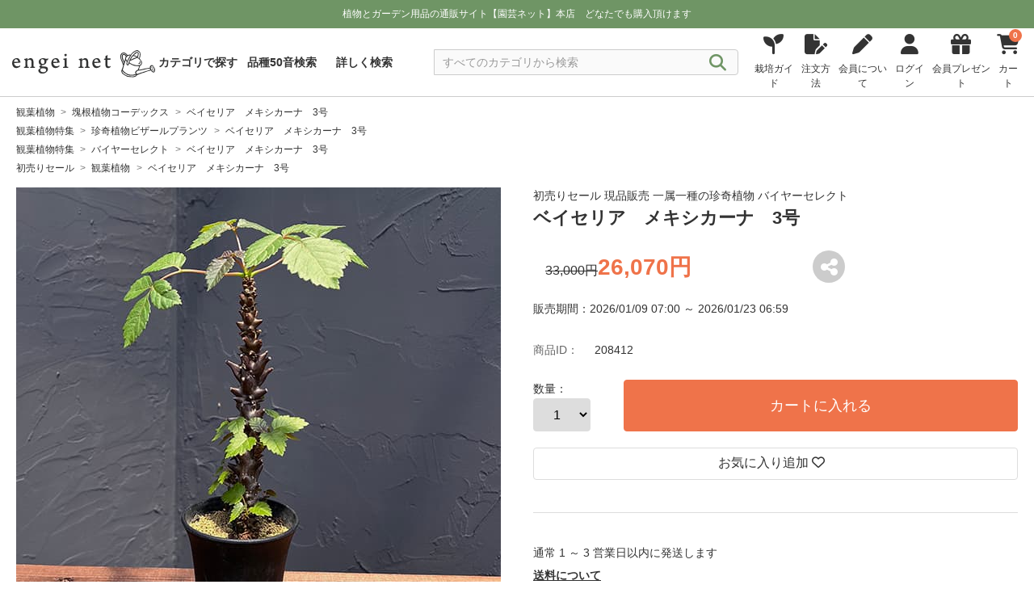

--- FILE ---
content_type: text/css
request_url: https://www.engei.net/css/_cart.css
body_size: 3162
content:
@charset "UTF-8";.cart_block>.title{font-size:24px;font-weight:600;margin:0 auto;padding-left:15px;padding-right:15px;width:100%}@media screen and (min-width:768px){.cart_block>.title{font-size:30px;font-weight:600}}@media screen and (min-width:1680px){.cart_block>.title{padding-left:0;padding-right:0;width:1240px}}.cart_block .cart_inner_block{margin-top:15px}@media screen and (min-width:768px){.cart_block .cart_inner_block{margin-top:35px}}.cart_block .cart_inner_block .cart_box{margin:0 auto;width:100%}@media screen and (min-width:992px){.cart_block .cart_inner_block .cart_box{display:flex;justify-content:space-between}}@media screen and (min-width:1680px){.cart_block .cart_inner_block .cart_box{width:1240px}}.cart_block .cart_inner_block .cart_box .left_block{padding-left:15px;padding-right:15px;width:100%}@media screen and (min-width:1680px){.cart_block .cart_inner_block .cart_box .left_block{max-width:840px;padding-left:0;padding-right:0}}.cart_block .cart_inner_block .cart_box .left_block .attention_block{border:1px solid #ef734a;padding:15px}.cart_block .cart_inner_block .cart_box .left_block .attention_block .attention_inner_block .title{color:#ef734a;font-size:14px}@media screen and (min-width:768px){.cart_block .cart_inner_block .cart_box .left_block .attention_block .attention_inner_block .title{font-size:18px}}.cart_block .cart_inner_block .cart_box .left_block .attention_block .attention_inner_block .text{font-size:12px;margin:0}@media screen and (min-width:768px){.cart_block .cart_inner_block .cart_box .left_block .attention_block .attention_inner_block .text{font-size:16px}}.cart_block .cart_inner_block .cart_box .left_block .cart_list_block .cart_list_inner_block{margin-top:10px}@media screen and (min-width:768px){.cart_block .cart_inner_block .cart_box .left_block .cart_list_block .cart_list_inner_block{margin-top:0}}.cart_block .cart_inner_block .cart_box .left_block .cart_list_block .cart_list_inner_block .free_shiping_block{border:1px solid #5362ad;margin-top:20px}.cart_block .cart_inner_block .cart_box .left_block .cart_list_block .cart_list_inner_block .free_shiping_block .title{background:#5362ad;color:#fff;font-size:14px;font-weight:700;padding:10px}@media screen and (min-width:768px){.cart_block .cart_inner_block .cart_box .left_block .cart_list_block .cart_list_inner_block .free_shiping_block .title{font-size:16px}}.cart_block .cart_inner_block .cart_box .left_block .cart_list_block .cart_list_inner_block .free_shiping_block .free_shiping_data_list{list-style-type:none;margin-bottom:0;padding-left:0}.cart_block .cart_inner_block .cart_box .left_block .cart_list_block .cart_list_inner_block .free_shiping_block .free_shiping_data_list li{padding-left:20px;position:relative}.cart_block .cart_inner_block .cart_box .left_block .cart_list_block .cart_list_inner_block .free_shiping_block .free_shiping_data_list li:before{content:"•";left:10px;position:absolute;top:0}.cart_block .cart_inner_block .cart_box .left_block .cart_list_block .cart_list_inner_block .free_shiping_block .free_shiping_data_list li .text{font-size:14px;padding:5px}.cart_block .cart_inner_block .cart_box .left_block .cart_list_block .cart_list_inner_block .free_shiping_block .free_shiping_data_list li .text .shouhin_id{font-weight:700}.cart_block .cart_inner_block .cart_box .left_block .cart_list_block .cart_list_inner_block .free_shiping_block .free_shiping_data_list li .text .regions{color:#5362ad;font-size:16px;font-weight:700}.cart_block .cart_inner_block .cart_box .left_block .cart_list_block .cart_list_inner_block .free_shiping_block .free_shiping_data_list li .text .regions_estimate_not_possible{color:#c1272d;font-size:16px;font-weight:700;margin-bottom:0}.cart_block .cart_inner_block .cart_box .left_block .cart_list_block .cart_list_inner_block .free_shiping_block .attention{font-size:13px;padding:10px}@media screen and (min-width:768px){.cart_block .cart_inner_block .cart_box .left_block .cart_list_block .cart_list_inner_block .free_shiping_block .attention{font-size:14px}}.cart_block .cart_inner_block .cart_box .left_block .cart_list_block .cart_list_inner_block .yoridori_box:not(:first-child){padding-top:10px}@media screen and (min-width:768px){.cart_block .cart_inner_block .cart_box .left_block .cart_list_block .cart_list_inner_block .yoridori_box:not(:first-child){padding-top:20px}}.cart_block .cart_inner_block .cart_box .left_block .cart_list_block .cart_list_inner_block .yoridori_box .yoridori_inner_box{border-bottom:1px solid #ddd}.cart_block .cart_inner_block .cart_box .left_block .cart_list_block .cart_list_inner_block .yoridori_box .yoridori_inner_box:not(:first-child){padding-top:10px}@media screen and (min-width:768px){.cart_block .cart_inner_block .cart_box .left_block .cart_list_block .cart_list_inner_block .yoridori_box .yoridori_inner_box:not(:first-child){padding-top:20px}}.cart_block .cart_inner_block .cart_box .left_block .cart_list_block .cart_list_inner_block .yoridori_box .yoridori_inner_box .yoridori_title{color:#ef734a;font-size:16px}@media screen and (min-width:768px){.cart_block .cart_inner_block .cart_box .left_block .cart_list_block .cart_list_inner_block .yoridori_box .yoridori_inner_box .yoridori_title{font-size:18px}}.cart_block .cart_inner_block .cart_box .left_block .cart_list_block .cart_list_inner_block .yoridori_box .yoridori_inner_box .yoridori_sum_setting{color:#ed1c24;font-size:15px}@media screen and (min-width:768px){.cart_block .cart_inner_block .cart_box .left_block .cart_list_block .cart_list_inner_block .yoridori_box .yoridori_inner_box .yoridori_sum_setting{font-size:16px}}.cart_block .cart_inner_block .cart_box .left_block .cart_list_block .cart_list_inner_block .yoridori_box .yoridori_inner_box .single_item_title{font-size:16px}@media screen and (min-width:768px){.cart_block .cart_inner_block .cart_box .left_block .cart_list_block .cart_list_inner_block .yoridori_box .yoridori_inner_box .single_item_title{font-size:18px}}.cart_block .cart_inner_block .cart_box .left_block .cart_list_block .cart_list_inner_block .yoridori_box .yoridori_inner_box .box{border:none;padding:0 0 20px}@media screen and (min-width:768px){.cart_block .cart_inner_block .cart_box .left_block .cart_list_block .cart_list_inner_block .yoridori_box .yoridori_inner_box .box{padding:0 0 30px}}.cart_block .cart_inner_block .cart_box .left_block .cart_list_block .cart_list_inner_block .yoridori_box .yoridori_inner_box .box .product_price .price{align-items:baseline;display:flex}.cart_block .cart_inner_block .cart_box .left_block .cart_list_block .cart_list_inner_block .yoridori_box .yoridori_inner_box .box .product_price .price .sales_price{color:#ef734a;font-weight:600}.cart_block .cart_inner_block .cart_box .left_block .cart_list_block .cart_list_inner_block .yoridori_box .yoridori_inner_box .box .product_price .price .sales_price .unit{font-size:13px;margin-left:4px}@media screen and (min-width:768px){.cart_block .cart_inner_block .cart_box .left_block .cart_list_block .cart_list_inner_block .yoridori_box .yoridori_inner_box .box .product_price .price .sales_price .unit{font-size:14px}}.cart_block .cart_inner_block .cart_box .left_block .cart_list_block .cart_list_inner_block .yoridori_box .yoridori_inner_box .box .product_price .price .regular_price{color:#666}.cart_block .cart_inner_block .cart_box .left_block .cart_list_block .cart_list_inner_block .yoridori_box .yoridori_inner_box .box .product_price .price .regular_price.line{font-size:13px;margin-left:15px;text-decoration-line:line-through}@media screen and (min-width:768px){.cart_block .cart_inner_block .cart_box .left_block .cart_list_block .cart_list_inner_block .yoridori_box .yoridori_inner_box .box .product_price .price .regular_price.line{font-size:18px}}.cart_block .cart_inner_block .cart_box .left_block .cart_list_block .cart_list_inner_block .yoridori_box .yoridori_inner_box .box .product_price .price .regular_price.line .unit{font-size:13px;margin-left:4px}@media screen and (min-width:768px){.cart_block .cart_inner_block .cart_box .left_block .cart_list_block .cart_list_inner_block .yoridori_box .yoridori_inner_box .box .product_price .price .regular_price.line .unit{font-size:14px}}.cart_block .cart_inner_block .cart_box .left_block .cart_list_block .cart_list_inner_block .yoridori_box .yoridori_inner_box .box .product_price .price .regular_price .unit{font-size:13px;margin-left:4px}@media screen and (min-width:768px){.cart_block .cart_inner_block .cart_box .left_block .cart_list_block .cart_list_inner_block .yoridori_box .yoridori_inner_box .box .product_price .price .regular_price .unit{font-size:14px}}.cart_block .cart_inner_block .cart_box .left_block .cart_list_block .cart_list_inner_block .yoridori_box .yoridori_inner_box .box .product_price .price .unit{font-size:13px;margin-left:4px}@media screen and (min-width:768px){.cart_block .cart_inner_block .cart_box .left_block .cart_list_block .cart_list_inner_block .yoridori_box .yoridori_inner_box .box .product_price .price .unit{font-size:14px}}.cart_block .cart_inner_block .cart_box .left_block .cart_list_block .cart_list_inner_block .yoridori_box .yoridori_inner_box .box .product_price.yoridori,.cart_block .cart_inner_block .cart_box .left_block .cart_list_block .cart_list_inner_block .yoridori_box .yoridori_inner_box .box .sub_total_block.yoridori{opacity:0}.cart_block .cart_inner_block .cart_box .left_block .cart_list_block .cart_list_inner_block .box{border-bottom:1px solid #ddd;display:grid;gap:0 20px;grid-template-columns:80px 1fr auto;grid-template-rows:repeat(5,auto);padding:20px 0}@media screen and (min-width:768px){.cart_block .cart_inner_block .cart_box .left_block .cart_list_block .cart_list_inner_block .box{display:grid;gap:0 30px;grid-template-columns:130px 1fr auto;grid-template-rows:repeat(5,auto);padding:30px 0}}@media screen and (min-width:1440px){.cart_block .cart_inner_block .cart_box .left_block .cart_list_block .cart_list_inner_block .box{flex-wrap:nowrap}}.cart_block .cart_inner_block .cart_box .left_block .cart_list_block .cart_list_inner_block .box .image{grid-column:1/1;grid-row:2/5}@media screen and (min-width:768px){.cart_block .cart_inner_block .cart_box .left_block .cart_list_block .cart_list_inner_block .box .image{grid-column:1/1;grid-row:1/5}}.cart_block .cart_inner_block .cart_box .left_block .cart_list_block .cart_list_inner_block .box .product_tag_list{grid-column:1/4;grid-row:1/2;margin-bottom:10px;order:1}@media screen and (min-width:768px){.cart_block .cart_inner_block .cart_box .left_block .cart_list_block .cart_list_inner_block .box .product_tag_list{grid-column:2/3;grid-row:1/2;margin-bottom:0;order:0}}.cart_block .cart_inner_block .cart_box .left_block .cart_list_block .cart_list_inner_block .box .product_tag_list ul{display:flex;flex-wrap:wrap;gap:5px;list-style:none;margin:0;padding:0}.cart_block .cart_inner_block .cart_box .left_block .cart_list_block .cart_list_inner_block .box .product_tag_list ul>li{background:#f2f2f2;border-radius:4px;color:#666;font-size:11px;font-weight:600;padding:1px 6px}@media screen and (min-width:768px){.cart_block .cart_inner_block .cart_box .left_block .cart_list_block .cart_list_inner_block .box .product_tag_list ul>li{font-size:12px}}.cart_block .cart_inner_block .cart_box .left_block .cart_list_block .cart_list_inner_block .box .product_title{font-size:16px;font-weight:500;grid-column:2/4;grid-row:2/3;line-height:19.2px;margin-bottom:0}@media screen and (min-width:768px){.cart_block .cart_inner_block .cart_box .left_block .cart_list_block .cart_list_inner_block .box .product_title{font-size:18px;font-weight:700;grid-column:2/3;grid-row:2/3;line-height:21.6px;margin-top:10px}}.cart_block .cart_inner_block .cart_box .left_block .cart_list_block .cart_list_inner_block .box .product_id{font-size:11px;grid-column:2/4;grid-row:3/4}@media screen and (min-width:768px){.cart_block .cart_inner_block .cart_box .left_block .cart_list_block .cart_list_inner_block .box .product_id{font-size:12px}}.cart_block .cart_inner_block .cart_box .left_block .cart_list_block .cart_list_inner_block .box .product_id .id{color:#888}.cart_block .cart_inner_block .cart_box .left_block .cart_list_block .cart_list_inner_block .box .product_price{font-size:15px;grid-column:2/3;grid-row:4/5}@media screen and (min-width:768px){.cart_block .cart_inner_block .cart_box .left_block .cart_list_block .cart_list_inner_block .box .product_price{font-size:20px;grid-column:2/3;grid-row:4/5}}.cart_block .cart_inner_block .cart_box .left_block .cart_list_block .cart_list_inner_block .box .product_price .price{align-items:baseline;display:flex}.cart_block .cart_inner_block .cart_box .left_block .cart_list_block .cart_list_inner_block .box .product_price .price .sales_price{color:#ef734a;font-weight:600}.cart_block .cart_inner_block .cart_box .left_block .cart_list_block .cart_list_inner_block .box .product_price .price .sales_price .unit{font-size:13px;margin-left:4px}@media screen and (min-width:768px){.cart_block .cart_inner_block .cart_box .left_block .cart_list_block .cart_list_inner_block .box .product_price .price .sales_price .unit{font-size:14px}}.cart_block .cart_inner_block .cart_box .left_block .cart_list_block .cart_list_inner_block .box .product_price .price .regular_price{color:#666}.cart_block .cart_inner_block .cart_box .left_block .cart_list_block .cart_list_inner_block .box .product_price .price .regular_price.line{font-size:13px;margin-left:15px;text-decoration-line:line-through}@media screen and (min-width:768px){.cart_block .cart_inner_block .cart_box .left_block .cart_list_block .cart_list_inner_block .box .product_price .price .regular_price.line{font-size:18px}}.cart_block .cart_inner_block .cart_box .left_block .cart_list_block .cart_list_inner_block .box .product_price .price .regular_price.line .unit{font-size:13px;margin-left:4px}@media screen and (min-width:768px){.cart_block .cart_inner_block .cart_box .left_block .cart_list_block .cart_list_inner_block .box .product_price .price .regular_price.line .unit{font-size:14px}}.cart_block .cart_inner_block .cart_box .left_block .cart_list_block .cart_list_inner_block .box .product_price .price .regular_price .unit{font-size:13px;margin-left:4px}@media screen and (min-width:768px){.cart_block .cart_inner_block .cart_box .left_block .cart_list_block .cart_list_inner_block .box .product_price .price .regular_price .unit{font-size:14px}}.cart_block .cart_inner_block .cart_box .left_block .cart_list_block .cart_list_inner_block .box .product_price .price .unit{font-size:13px;margin-left:4px}@media screen and (min-width:768px){.cart_block .cart_inner_block .cart_box .left_block .cart_list_block .cart_list_inner_block .box .product_price .price .unit{font-size:14px}}.cart_block .cart_inner_block .cart_box .left_block .cart_list_block .cart_list_inner_block .box .quantity_block{align-items:baseline;display:flex;grid-column:3/4;grid-row:4/5;justify-content:start}@media screen and (min-width:768px){.cart_block .cart_inner_block .cart_box .left_block .cart_list_block .cart_list_inner_block .box .quantity_block{grid-column:3/4;grid-row:1/3}}@media screen and (min-width:992px){.cart_block .cart_inner_block .cart_box .left_block .cart_list_block .cart_list_inner_block .box .quantity_block{justify-content:end}}@media screen and (min-width:1280px){.cart_block .cart_inner_block .cart_box .left_block .cart_list_block .cart_list_inner_block .box .quantity_block{justify-content:end}}.cart_block .cart_inner_block .cart_box .left_block .cart_list_block .cart_list_inner_block .box .quantity_block .quantity_title{font-size:13px}@media screen and (min-width:768px){.cart_block .cart_inner_block .cart_box .left_block .cart_list_block .cart_list_inner_block .box .quantity_block .quantity_title{font-size:14px}}.cart_block .cart_inner_block .cart_box .left_block .cart_list_block .cart_list_inner_block .box .quantity_block .quantity select{border:1px solid #ddd;border-radius:4px;cursor:pointer;padding:6px 21px}.cart_block .cart_inner_block .cart_box .left_block .cart_list_block .cart_list_inner_block .box .sub_total_block{align-items:baseline;display:flex;grid-column:3/4;grid-row:5/6;justify-content:end;margin-top:10px}@media screen and (min-width:768px){.cart_block .cart_inner_block .cart_box .left_block .cart_list_block .cart_list_inner_block .box .sub_total_block{grid-column:3/4;grid-row:3/4;margin-top:0}}.cart_block .cart_inner_block .cart_box .left_block .cart_list_block .cart_list_inner_block .box .sub_total_block .price_title{font-size:13px;margin-right:10px}@media screen and (min-width:768px){.cart_block .cart_inner_block .cart_box .left_block .cart_list_block .cart_list_inner_block .box .sub_total_block .price_title{font-size:14px}}.cart_block .cart_inner_block .cart_box .left_block .cart_list_block .cart_list_inner_block .box .sub_total_block .price{font-size:20px;font-weight:700;margin-right:10px}@media screen and (min-width:768px){.cart_block .cart_inner_block .cart_box .left_block .cart_list_block .cart_list_inner_block .box .sub_total_block .price{font-size:24px}}.cart_block .cart_inner_block .cart_box .left_block .cart_list_block .cart_list_inner_block .box .sub_total_block .unit{font-size:13px}@media screen and (min-width:768px){.cart_block .cart_inner_block .cart_box .left_block .cart_list_block .cart_list_inner_block .box .sub_total_block .unit{font-size:14px}}.cart_block .cart_inner_block .cart_box .left_block .cart_list_block .cart_list_inner_block .box .delete_block{align-items:center;cursor:pointer;display:flex;grid-column:1/2;grid-row:5/6;margin-top:10px}@media screen and (min-width:768px){.cart_block .cart_inner_block .cart_box .left_block .cart_list_block .cart_list_inner_block .box .delete_block{display:initial;grid-column:3/4;grid-row:4/5;margin-top:0}}.cart_block .cart_inner_block .cart_box .left_block .cart_list_block .cart_list_inner_block .box .delete_block .delete{display:flex}@media screen and (min-width:768px){.cart_block .cart_inner_block .cart_box .left_block .cart_list_block .cart_list_inner_block .box .delete_block .delete{justify-content:end}}.cart_block .cart_inner_block .cart_box .left_block .cart_list_block .cart_list_inner_block .box .delete_block .delete .icon{font-size:12px}@media screen and (min-width:768px){.cart_block .cart_inner_block .cart_box .left_block .cart_list_block .cart_list_inner_block .box .delete_block .delete .icon{font-size:14px}}.cart_block .cart_inner_block .cart_box .left_block .cart_list_block .cart_list_inner_block .box .delete_block .delete .text{font-size:12px;margin-left:5px}@media screen and (min-width:768px){.cart_block .cart_inner_block .cart_box .left_block .cart_list_block .cart_list_inner_block .box .delete_block .delete .text{font-size:14px}}.cart_block .cart_inner_block .cart_box .left_block .cart_list_block .cart_list_inner_block .yoridori_matome_box{border-top:1px dotted #ddd;display:flex;justify-content:end;padding:15px 0}@media screen and (min-width:768px){.cart_block .cart_inner_block .cart_box .left_block .cart_list_block .cart_list_inner_block .yoridori_matome_box{padding:30px 0}}.cart_block .cart_inner_block .cart_box .left_block .cart_list_block .cart_list_inner_block .yoridori_matome_box .sub_total_block{align-items:baseline;display:flex;justify-content:end}.cart_block .cart_inner_block .cart_box .left_block .cart_list_block .cart_list_inner_block .yoridori_matome_box .sub_total_block .price_title{font-size:14px}.cart_block .cart_inner_block .cart_box .left_block .cart_list_block .cart_list_inner_block .yoridori_matome_box .sub_total_block .price{font-size:22px;margin-left:10px}@media screen and (min-width:768px){.cart_block .cart_inner_block .cart_box .left_block .cart_list_block .cart_list_inner_block .yoridori_matome_box .sub_total_block .price{font-size:24px}}.cart_block .cart_inner_block .cart_box .left_block .cart_list_block .cart_list_inner_block .yoridori_matome_box .sub_total_block .unit{font-size:14px;margin-left:3px}.cart_block .cart_inner_block .cart_box .left_block .cart_list_block .cart_list_inner_block .yoridori_matome_box .sub_total_block .discount{color:#ed1c24;margin-left:4px}.cart_block .cart_inner_block .cart_box .left_block .present_products_block .present_title{font-weight:900;margin-bottom:0;padding-bottom:0;padding-top:15px}.cart_block .cart_inner_block .cart_box .left_block .present_products_block ul{list-style:none;padding-left:0}@media screen and (min-width:768px){.cart_block .cart_inner_block .cart_box .left_block .present_products_block ul{padding-left:10px}}.cart_block .cart_inner_block .cart_box .left_block .present_products_block ul li{padding:5px 0}@media screen and (min-width:768px){.cart_block .cart_inner_block .cart_box .left_block .present_products_block ul li{padding:15px 0}}.cart_block .cart_inner_block .cart_box .left_block .present_products_block ul li .d-flex{align-items:center;display:flex;gap:10px}.cart_block .cart_inner_block .cart_box .left_block .coupon_check_top_block{margin-bottom:20px}@media screen and (min-width:768px){.cart_block .cart_inner_block .cart_box .left_block .coupon_check_top_block{margin-bottom:30px}}.cart_block .cart_inner_block .cart_box .left_block .coupon_check_top_block .coupon_check_top_inner_block{border:1px solid #ddd}@media screen and (min-width:768px){.cart_block .cart_inner_block .cart_box .left_block .coupon_check_top_block .coupon_check_top_inner_block{padding:20px}}.cart_block .cart_inner_block .cart_box .left_block .coupon_check_top_block .coupon_check_top_inner_block>.title{background:#f0f0f0;font-size:18px;font-weight:600;margin-bottom:0;padding:10px 15px}@media screen and (min-width:768px){.cart_block .cart_inner_block .cart_box .left_block .coupon_check_top_block .coupon_check_top_inner_block>.title{background:initial;border-bottom:1px solid #333;font-size:18px;margin-bottom:.5rem;margin-bottom:0;padding:initial;padding-bottom:5px}}.cart_block .cart_inner_block .cart_box .left_block .coupon_check_top_block .coupon_check_top_inner_block .counpon_check_box{border-bottom:1px solid #ddd;padding:30px 15px}@media screen and (min-width:768px){.cart_block .cart_inner_block .cart_box .left_block .coupon_check_top_block .coupon_check_top_inner_block .counpon_check_box{padding:30px 0}}.cart_block .cart_inner_block .cart_box .left_block .coupon_check_top_block .coupon_check_top_inner_block .counpon_check_box .title_box{width:100%}.cart_block .cart_inner_block .cart_box .left_block .coupon_check_top_block .coupon_check_top_inner_block .counpon_check_box .title_box .title{font-size:16px;font-weight:700}.cart_block .cart_inner_block .cart_box .left_block .coupon_check_top_block .coupon_check_top_inner_block .counpon_check_box .title_box .content{color:#666;margin-bottom:10px}.cart_block .cart_inner_block .cart_box .left_block .coupon_check_top_block .coupon_check_top_inner_block .counpon_check_box .title_box .content ul{list-style:none;margin-bottom:0;padding-left:1rem}@media screen and (min-width:768px){.cart_block .cart_inner_block .cart_box .left_block .coupon_check_top_block .coupon_check_top_inner_block .counpon_check_box .price_block{align-items:flex-end;display:flex}}.cart_block .cart_inner_block .cart_box .left_block .coupon_check_top_block .coupon_check_top_inner_block .counpon_check_box .price_block .price_box{margin-top:10px}@media screen and (min-width:768px){.cart_block .cart_inner_block .cart_box .left_block .coupon_check_top_block .coupon_check_top_inner_block .counpon_check_box .price_block .price_box{margin-top:0}}.cart_block .cart_inner_block .cart_box .left_block .coupon_check_top_block .coupon_check_top_inner_block .counpon_check_box .price_block .price_box .price{color:#ed1c24;font-weight:700}.cart_block .cart_inner_block .cart_box .left_block .coupon_check_top_block .coupon_check_top_inner_block .counpon_check_box .price_block .price_box .unit{color:#333;font-size:12px;font-weight:600}@media screen and (min-width:768px){.cart_block .cart_inner_block .cart_box .left_block .coupon_check_top_block .coupon_check_top_inner_block .counpon_check_box .price_block .price_box .unit{font-size:14px}}.cart_block .cart_inner_block .cart_box .left_block .coupon_check_top_block .coupon_check_top_inner_block .counpon_check_box .comment{color:#666;margin-top:10px}.cart_block .cart_inner_block .cart_box .left_block .coupon_check_block{background-color:#eee}@media screen and (min-width:768px){.cart_block .cart_inner_block .cart_box .left_block .coupon_check_block .coupon_check_inner_block{padding:20px}}.cart_block .cart_inner_block .cart_box .left_block .coupon_check_block .coupon_check_inner_block>.title{background:#f0f0f0;font-size:18px;font-weight:600;margin-bottom:0;padding:10px 15px}@media screen and (min-width:768px){.cart_block .cart_inner_block .cart_box .left_block .coupon_check_block .coupon_check_inner_block>.title{background:initial;border-bottom:1px solid #333;font-size:18px;margin-bottom:.5rem;margin-bottom:0;padding:initial;padding-bottom:5px}}.cart_block .cart_inner_block .cart_box .left_block .coupon_check_block .coupon_check_inner_block .counpon_check_box{padding:15px}@media screen and (min-width:768px){.cart_block .cart_inner_block .cart_box .left_block .coupon_check_block .coupon_check_inner_block .counpon_check_box{padding:0}}.cart_block .cart_inner_block .cart_box .left_block .coupon_check_block .coupon_check_inner_block .counpon_check_box .title_box{width:100%}.cart_block .cart_inner_block .cart_box .left_block .coupon_check_block .coupon_check_inner_block .counpon_check_box .title_box .title{font-size:18px;font-weight:700}.cart_block .cart_inner_block .cart_box .left_block .coupon_check_block .coupon_check_inner_block .counpon_check_box .title_box .content{font-size:14px;margin-bottom:10px}.cart_block .cart_inner_block .cart_box .left_block .coupon_check_block .coupon_check_inner_block .counpon_check_box .title_box .content ul{list-style:none;margin-bottom:0;padding-left:1rem}.cart_block .cart_inner_block .cart_box .left_block .coupon_check_block .coupon_check_inner_block .counpon_check_box .price_box{margin-top:10px;text-align:right}@media screen and (min-width:768px){.cart_block .cart_inner_block .cart_box .left_block .coupon_check_block .coupon_check_inner_block .counpon_check_box .price_box{margin-top:0}}.cart_block .cart_inner_block .cart_box .left_block .coupon_check_block .coupon_check_inner_block .counpon_check_box .price_box .price{color:#ed1c24}@media screen and (min-width:768px){.cart_block .cart_inner_block .cart_box .left_block .coupon_check_block .coupon_check_inner_block .counpon_check_box .price_block{align-items:flex-end;display:flex}}.cart_block .cart_inner_block .cart_box .left_block .coupon_check_block .coupon_check_inner_block .counpon_check_box .price_block .price_box{margin-top:10px}@media screen and (min-width:768px){.cart_block .cart_inner_block .cart_box .left_block .coupon_check_block .coupon_check_inner_block .counpon_check_box .price_block .price_box{margin-top:0}}.cart_block .cart_inner_block .cart_box .left_block .coupon_check_block .coupon_check_inner_block .counpon_check_box .price_block .price_box .price{color:#ed1c24;font-weight:700}.cart_block .cart_inner_block .cart_box .left_block .coupon_check_block .coupon_check_inner_block .counpon_check_box .price_block .price_box .unit{color:#333;font-size:12px;font-weight:600}@media screen and (min-width:768px){.cart_block .cart_inner_block .cart_box .left_block .coupon_check_block .coupon_check_inner_block .counpon_check_box .price_block .price_box .unit{font-size:14px}}.cart_block .cart_inner_block .cart_box .left_block .coupon_check_block .coupon_check_inner_block .counpon_check_box .comment{color:#666;margin-top:10px}.cart_block .cart_inner_block .cart_box .left_block .free_delivery_block{background-color:#fbf5e7}@media screen and (min-width:768px){.cart_block .cart_inner_block .cart_box .left_block .free_delivery_block .free_delivery_inner_block{padding:20px}}.cart_block .cart_inner_block .cart_box .left_block .free_delivery_block .free_delivery_inner_block .free_delivery_box{padding:15px}@media screen and (min-width:768px){.cart_block .cart_inner_block .cart_box .left_block .free_delivery_block .free_delivery_inner_block .free_delivery_box{padding:0}}.cart_block .cart_inner_block .cart_box .left_block .free_delivery_block .free_delivery_inner_block .free_delivery_box .title_box{width:100%}.cart_block .cart_inner_block .cart_box .left_block .free_delivery_block .free_delivery_inner_block .free_delivery_box .title_box .title{color:#e17e4e;font-size:18px;font-weight:700}.cart_block .cart_inner_block .cart_box .left_block .free_delivery_block .free_delivery_inner_block .free_delivery_box .comment{color:#5d4a35}.cart_block .cart_inner_block .cart_box .right_block{margin-top:30px;padding-left:15px;padding-right:15px;width:100%}@media screen and (min-width:992px){.cart_block .cart_inner_block .cart_box .right_block{margin-top:0;max-width:360px}}@media screen and (min-width:1680px){.cart_block .cart_inner_block .cart_box .right_block{padding-left:0;padding-right:0}}@media screen and (min-width:768px){.cart_block .cart_inner_block .cart_box .right_block .right_inner_block{display:flex;gap:20px}}@media screen and (min-width:992px){.cart_block .cart_inner_block .cart_box .right_block .right_inner_block{display:initial;gap:initial;position:sticky;top:200px}}.cart_block .cart_inner_block .cart_box .right_block .right_inner_block .total_block{width:100%}@media screen and (min-width:768px){.cart_block .cart_inner_block .cart_box .right_block .right_inner_block .total_block{width:50%}}@media screen and (min-width:992px){.cart_block .cart_inner_block .cart_box .right_block .right_inner_block .total_block{width:100%}}.cart_block .cart_inner_block .cart_box .right_block .right_inner_block .total_block .total_inner_block{background:#f9f9f9;border:1px solid #ccc;margin-top:30px;padding:30px 20px}@media screen and (min-width:768px){.cart_block .cart_inner_block .cart_box .right_block .right_inner_block .total_block .total_inner_block{margin-top:30px;padding:30px}}.cart_block .cart_inner_block .cart_box .right_block .right_inner_block .total_block .total_inner_block .total{border-bottom:1px solid #ddd;padding-bottom:15px}.cart_block .cart_inner_block .cart_box .right_block .right_inner_block .total_block .total_inner_block .total .title_block{align-items:baseline;display:flex}.cart_block .cart_inner_block .cart_box .right_block .right_inner_block .total_block .total_inner_block .total .title_block .title{font-weight:700}@media screen and (min-width:768px){.cart_block .cart_inner_block .cart_box .right_block .right_inner_block .total_block .total_inner_block .total .title_block .title{font-size:20px}}.cart_block .cart_inner_block .cart_box .right_block .right_inner_block .total_block .total_inner_block .total .title_block .tax_included{font-size:12px}.cart_block .cart_inner_block .cart_box .right_block .right_inner_block .total_block .total_inner_block .total .total_price{align-items:baseline;display:flex;justify-content:end}.cart_block .cart_inner_block .cart_box .right_block .right_inner_block .total_block .total_inner_block .total .total_price .price{color:#333;font-size:25px;font-weight:600;margin-right:3px}@media screen and (min-width:768px){.cart_block .cart_inner_block .cart_box .right_block .right_inner_block .total_block .total_inner_block .total .total_price .price{font-size:28px}}.cart_block .cart_inner_block .cart_box .right_block .right_inner_block .total_block .total_inner_block .total .total_price .unit{color:#333;font-size:18px;font-weight:600}@media screen and (min-width:768px){.cart_block .cart_inner_block .cart_box .right_block .right_inner_block .total_block .total_inner_block .total .total_price .unit{font-size:20px}}.cart_block .cart_inner_block .cart_box .right_block .right_inner_block .total_block .total_inner_block .attention{padding:10px 0 0}.cart_block .cart_inner_block .cart_box .right_block .right_inner_block .total_block .total_inner_block .attention .text{font-size:14px}.cart_block .cart_inner_block .cart_box .right_block .right_inner_block .total_block .total_inner_block .attention .postage{font-size:14px;text-align:right;text-decoration:underline}.cart_block .cart_inner_block .cart_box .right_block .right_inner_block .total_block .total_inner_block .user_operation_block{width:100%}@media screen and (min-width:992px){.cart_block .cart_inner_block .cart_box .right_block .right_inner_block .total_block .total_inner_block .user_operation_block{width:100%}}.cart_block .cart_inner_block .cart_box .right_block .right_inner_block .total_block .total_inner_block .user_operation_block .login_register{background:#ef734a;border:1px solid #ef734a;border-radius:4px;color:#fff;display:block;font-weight:600;line-height:50px;margin-top:10px;text-align:center;width:100%}.cart_block .cart_inner_block .cart_box .right_block .right_inner_block .total_block .total_inner_block .user_operation_block .guest_register{background:#fff;border:1px solid #ef734a;border-radius:4px;color:#ef734a;display:block;font-weight:600;line-height:50px;margin-top:15px;text-align:center;width:100%}.cart_block .cart_inner_block .continue_shopping_block{display:flex;justify-content:flex-end;margin:0 auto;padding-left:15px;padding-right:15px;width:100%}@media screen and (min-width:1680px){.cart_block .cart_inner_block .continue_shopping_block{padding-left:0;padding-right:0;width:1240px}}.cart_block .cart_inner_block .continue_shopping_block .continue_shopping a{background:#fff;background:#f9f9f9;border:1px solid #ccc;border-radius:4px;display:block;font-size:14px;font-weight:700;line-height:40px;margin-top:30px;text-align:center;width:180px}.cart_block .cart_inner_block .continue_shopping_block .continue_shopping a i{margin-right:10px}.cart_block .cart_inner_block .recommend_block{padding-bottom:15px;padding-left:15px;padding-right:15px;width:100%}@media screen and (min-width:768px){.cart_block .cart_inner_block .recommend_block{display:flex;justify-content:space-between}}@media screen and (min-width:1680px){.cart_block .cart_inner_block .recommend_block{margin:0 auto;padding-left:0;padding-right:0;width:1240px}}.cart_block .cart_inner_block .recommend_block .popular_block{width:100%}@media screen and (min-width:1280px){.cart_block .cart_inner_block .recommend_block .popular_block{width:70%}}@media screen and (min-width:1440px){.cart_block .cart_inner_block .recommend_block .popular_block{width:75%}}@media screen and (min-width:1680px){.cart_block .cart_inner_block .recommend_block .popular_block{width:1240px}}.cart_block .cart_inner_block .recommend_block .popular_block .title_block{align-items:center;display:flex;justify-content:space-between}.cart_block .cart_inner_block .recommend_block .popular_block .more{background:#f0f0f0;border-radius:25px;font-size:14px;font-weight:500;line-height:40px;margin:0 auto 38px;padding:0 30px;text-align:center;width:250px}.cart_block .cart_inner_block .recommend_block .popular_block .more i{color:#6f9565;margin-left:10px}.cart_block .cart_inner_block .recommend_block .popular_block>.title{font-size:16px;font-weight:600;margin-bottom:0}@media screen and (min-width:768px){.cart_block .cart_inner_block .recommend_block .popular_block>.title{font-size:22px}}.cart_block .cart_inner_block .recommend_block .popular_block .product_swiper.swiper-container .swiper-wrapper{padding:10px 0 0;width:100%}.cart_block .cart_inner_block .recommend_block .popular_block .product_swiper.swiper-container .swiper-wrapper .swiper-slide{align-items:center;display:flex;height:auto;justify-content:center;width:40%}@media screen and (min-width:768px){.cart_block .cart_inner_block .recommend_block .popular_block .product_swiper.swiper-container .swiper-wrapper .swiper-slide{width:17%}}@media screen and (min-width:992px){.cart_block .cart_inner_block .recommend_block .popular_block .product_swiper.swiper-container .swiper-wrapper .swiper-slide{width:18%}}@media screen and (min-width:1280px){.cart_block .cart_inner_block .recommend_block .popular_block .product_swiper.swiper-container .swiper-wrapper .swiper-slide{width:15%}}.cart_block .cart_inner_block .recommend_block .popular_block .product_swiper.swiper-container .swiper-wrapper .swiper-slide .title{display:-webkit-box;overflow:hidden;-webkit-box-orient:vertical;-webkit-line-clamp:3;font-size:14px;font-weight:500;height:64px;margin-bottom:0;margin-top:10px}.cart_block .cart_inner_block .recommend_block .popular_block .product_swiper.swiper-container .swiper-wrapper .swiper-slide .price_block{align-items:baseline;display:flex;justify-content:flex-end;margin-bottom:10px;margin-top:auto}.cart_block .cart_inner_block .recommend_block .popular_block .product_swiper.swiper-container .swiper-wrapper .swiper-slide .price_block .sale_price{align-items:baseline;display:flex}.cart_block .cart_inner_block .recommend_block .popular_block .product_swiper.swiper-container .swiper-wrapper .swiper-slide .price_block .sale_price .price .number{color:#ef734a;font-size:18px;font-weight:700}@media screen and (min-width:820px){.cart_block .cart_inner_block .recommend_block .popular_block .product_swiper.swiper-container .swiper-wrapper .swiper-slide .price_block .sale_price .price .number{font-size:22px}}.cart_block .cart_inner_block .recommend_block .popular_block .product_swiper.swiper-container .swiper-wrapper .swiper-slide .price_block .sale_price .price .unit{font-size:12px}.cart_block .cart_inner_block .recommend_block .popular_block .product_swiper.swiper-container .swiper-wrapper .swiper-slide .price_block .sale_price:before{color:#777;content:"→";margin:0 .3em}.cart_block .cart_inner_block .recommend_block .popular_block .product_swiper.swiper-container .swiper-wrapper .swiper-slide .price_block .regular_price{align-items:baseline;display:flex}.cart_block .cart_inner_block .recommend_block .popular_block .product_swiper.swiper-container .swiper-wrapper .swiper-slide .price_block .regular_price .price .number{font-size:18px;font-weight:700}@media screen and (min-width:820px){.cart_block .cart_inner_block .recommend_block .popular_block .product_swiper.swiper-container .swiper-wrapper .swiper-slide .price_block .regular_price .price .number{font-size:22px}}.cart_block .cart_inner_block .recommend_block .popular_block .product_swiper.swiper-container .swiper-wrapper .swiper-slide .price_block .regular_price .price .unit{font-size:12px}.cart_block .cart_inner_block .recommend_block .popular_block .product_swiper.swiper-container .swiper-wrapper .swiper-slide .price_block .regular_price.line{background-image:linear-gradient(#333,#333);background-position:0 58%;background-repeat:repeat-x;background-size:100% 1px;font-size:16px;margin-left:8px;text-decoration:none}.cart_block .cart_inner_block .recommend_block .popular_block .product_swiper.swiper-container .swiper-wrapper .swiper-slide .price_block .regular_price.line .price .number{font-size:14px;font-weight:100}@media screen and (min-width:820px){.cart_block .cart_inner_block .recommend_block .popular_block .product_swiper.swiper-container .swiper-wrapper .swiper-slide .price_block .regular_price.line .price .number{font-size:18px}}.cart_block .cart_inner_block .recommend_block .popular_block .product_swiper.swiper-container .swiper-wrapper .swiper-slide .price_block .regular_price.line .price .unit{font-size:10px}.cart_block .cart_inner_block .recommend_block .popular_block .product_swiper.swiper-container .swiper-pagination{bottom:36px!important}.delete_block{align-items:center;display:flex;flex-wrap:nowrap;justify-content:space-between}.add_to_cart_block,.delete{margin:10px}@media (max-width:767px){.delete_block{flex-direction:row;justify-content:space-between}.add_to_cart_block,.delete{flex:1 1 48%;text-align:center}.delete{align-items:center;display:inline-flex;justify-content:center}.delete .icon{margin-right:5px}.delete .text{display:inline-block}.add_to_cart_block .cart_add,.delete .text{white-space:nowrap}}
